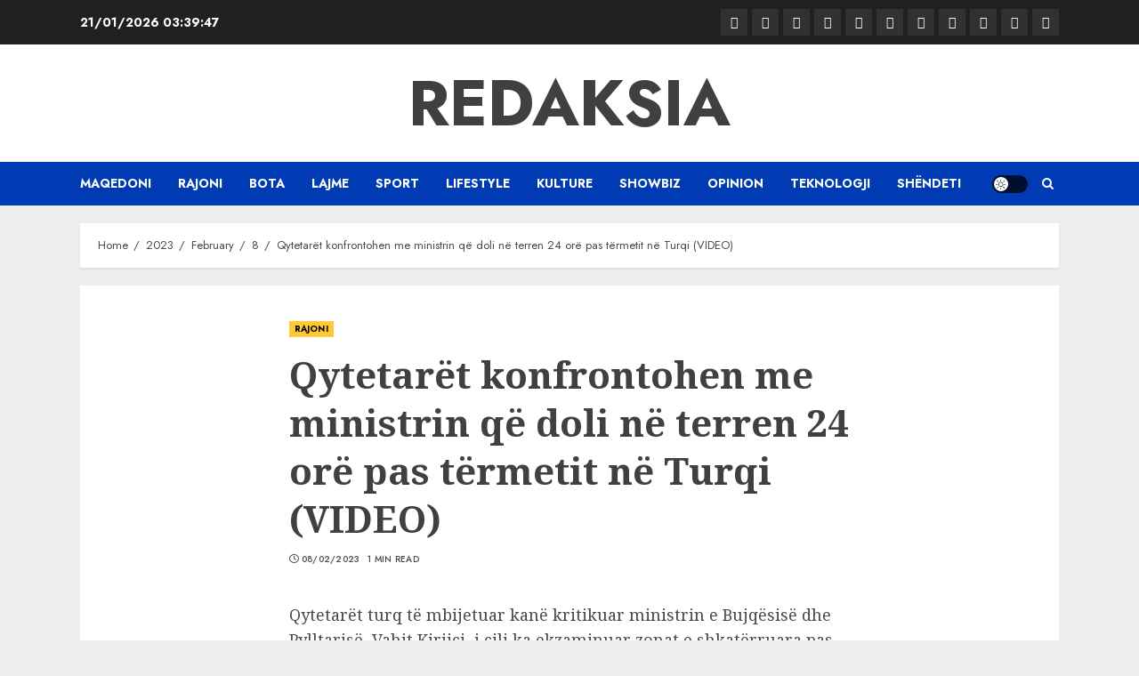

--- FILE ---
content_type: text/html; charset=UTF-8
request_url: https://redaksia.mk/2023/02/08/qytetaret-konfrontohen-me-ministrin-qe-doli-ne-terren-24-ore-pas-termetit-ne-turqi-video/
body_size: 10272
content:
<!doctype html>
<html lang="en-US" prefix="og: http://ogp.me/ns# article: http://ogp.me/ns/article#">
<head>
    <meta charset="UTF-8">
    <meta name="viewport" content="width=device-width, initial-scale=1">
    <link rel="profile" href="http://gmpg.org/xfn/11">

    <title>Qytetarët konfrontohen me ministrin që doli në terren 24 orë pas tërmetit në Turqi (VIDEO) &#8211; Redaksia</title>
<meta name='robots' content='max-image-preview:large' />
<link rel='dns-prefetch' href='//fonts.googleapis.com' />
<link rel="alternate" type="application/rss+xml" title="Redaksia &raquo; Feed" href="https://redaksia.mk/feed/" />
<link rel="alternate" title="oEmbed (JSON)" type="application/json+oembed" href="https://redaksia.mk/wp-json/oembed/1.0/embed?url=https%3A%2F%2Fredaksia.mk%2F2023%2F02%2F08%2Fqytetaret-konfrontohen-me-ministrin-qe-doli-ne-terren-24-ore-pas-termetit-ne-turqi-video%2F" />
<link rel="alternate" title="oEmbed (XML)" type="text/xml+oembed" href="https://redaksia.mk/wp-json/oembed/1.0/embed?url=https%3A%2F%2Fredaksia.mk%2F2023%2F02%2F08%2Fqytetaret-konfrontohen-me-ministrin-qe-doli-ne-terren-24-ore-pas-termetit-ne-turqi-video%2F&#038;format=xml" />
<style id='wp-img-auto-sizes-contain-inline-css' type='text/css'>
img:is([sizes=auto i],[sizes^="auto," i]){contain-intrinsic-size:3000px 1500px}
/*# sourceURL=wp-img-auto-sizes-contain-inline-css */
</style>
<style id='wp-block-library-inline-css' type='text/css'>
:root{--wp-block-synced-color:#7a00df;--wp-block-synced-color--rgb:122,0,223;--wp-bound-block-color:var(--wp-block-synced-color);--wp-editor-canvas-background:#ddd;--wp-admin-theme-color:#007cba;--wp-admin-theme-color--rgb:0,124,186;--wp-admin-theme-color-darker-10:#006ba1;--wp-admin-theme-color-darker-10--rgb:0,107,160.5;--wp-admin-theme-color-darker-20:#005a87;--wp-admin-theme-color-darker-20--rgb:0,90,135;--wp-admin-border-width-focus:2px}@media (min-resolution:192dpi){:root{--wp-admin-border-width-focus:1.5px}}.wp-element-button{cursor:pointer}:root .has-very-light-gray-background-color{background-color:#eee}:root .has-very-dark-gray-background-color{background-color:#313131}:root .has-very-light-gray-color{color:#eee}:root .has-very-dark-gray-color{color:#313131}:root .has-vivid-green-cyan-to-vivid-cyan-blue-gradient-background{background:linear-gradient(135deg,#00d084,#0693e3)}:root .has-purple-crush-gradient-background{background:linear-gradient(135deg,#34e2e4,#4721fb 50%,#ab1dfe)}:root .has-hazy-dawn-gradient-background{background:linear-gradient(135deg,#faaca8,#dad0ec)}:root .has-subdued-olive-gradient-background{background:linear-gradient(135deg,#fafae1,#67a671)}:root .has-atomic-cream-gradient-background{background:linear-gradient(135deg,#fdd79a,#004a59)}:root .has-nightshade-gradient-background{background:linear-gradient(135deg,#330968,#31cdcf)}:root .has-midnight-gradient-background{background:linear-gradient(135deg,#020381,#2874fc)}:root{--wp--preset--font-size--normal:16px;--wp--preset--font-size--huge:42px}.has-regular-font-size{font-size:1em}.has-larger-font-size{font-size:2.625em}.has-normal-font-size{font-size:var(--wp--preset--font-size--normal)}.has-huge-font-size{font-size:var(--wp--preset--font-size--huge)}.has-text-align-center{text-align:center}.has-text-align-left{text-align:left}.has-text-align-right{text-align:right}.has-fit-text{white-space:nowrap!important}#end-resizable-editor-section{display:none}.aligncenter{clear:both}.items-justified-left{justify-content:flex-start}.items-justified-center{justify-content:center}.items-justified-right{justify-content:flex-end}.items-justified-space-between{justify-content:space-between}.screen-reader-text{border:0;clip-path:inset(50%);height:1px;margin:-1px;overflow:hidden;padding:0;position:absolute;width:1px;word-wrap:normal!important}.screen-reader-text:focus{background-color:#ddd;clip-path:none;color:#444;display:block;font-size:1em;height:auto;left:5px;line-height:normal;padding:15px 23px 14px;text-decoration:none;top:5px;width:auto;z-index:100000}html :where(.has-border-color){border-style:solid}html :where([style*=border-top-color]){border-top-style:solid}html :where([style*=border-right-color]){border-right-style:solid}html :where([style*=border-bottom-color]){border-bottom-style:solid}html :where([style*=border-left-color]){border-left-style:solid}html :where([style*=border-width]){border-style:solid}html :where([style*=border-top-width]){border-top-style:solid}html :where([style*=border-right-width]){border-right-style:solid}html :where([style*=border-bottom-width]){border-bottom-style:solid}html :where([style*=border-left-width]){border-left-style:solid}html :where(img[class*=wp-image-]){height:auto;max-width:100%}:where(figure){margin:0 0 1em}html :where(.is-position-sticky){--wp-admin--admin-bar--position-offset:var(--wp-admin--admin-bar--height,0px)}@media screen and (max-width:600px){html :where(.is-position-sticky){--wp-admin--admin-bar--position-offset:0px}}

/*# sourceURL=wp-block-library-inline-css */
</style><style id='global-styles-inline-css' type='text/css'>
:root{--wp--preset--aspect-ratio--square: 1;--wp--preset--aspect-ratio--4-3: 4/3;--wp--preset--aspect-ratio--3-4: 3/4;--wp--preset--aspect-ratio--3-2: 3/2;--wp--preset--aspect-ratio--2-3: 2/3;--wp--preset--aspect-ratio--16-9: 16/9;--wp--preset--aspect-ratio--9-16: 9/16;--wp--preset--color--black: #000000;--wp--preset--color--cyan-bluish-gray: #abb8c3;--wp--preset--color--white: #ffffff;--wp--preset--color--pale-pink: #f78da7;--wp--preset--color--vivid-red: #cf2e2e;--wp--preset--color--luminous-vivid-orange: #ff6900;--wp--preset--color--luminous-vivid-amber: #fcb900;--wp--preset--color--light-green-cyan: #7bdcb5;--wp--preset--color--vivid-green-cyan: #00d084;--wp--preset--color--pale-cyan-blue: #8ed1fc;--wp--preset--color--vivid-cyan-blue: #0693e3;--wp--preset--color--vivid-purple: #9b51e0;--wp--preset--gradient--vivid-cyan-blue-to-vivid-purple: linear-gradient(135deg,rgb(6,147,227) 0%,rgb(155,81,224) 100%);--wp--preset--gradient--light-green-cyan-to-vivid-green-cyan: linear-gradient(135deg,rgb(122,220,180) 0%,rgb(0,208,130) 100%);--wp--preset--gradient--luminous-vivid-amber-to-luminous-vivid-orange: linear-gradient(135deg,rgb(252,185,0) 0%,rgb(255,105,0) 100%);--wp--preset--gradient--luminous-vivid-orange-to-vivid-red: linear-gradient(135deg,rgb(255,105,0) 0%,rgb(207,46,46) 100%);--wp--preset--gradient--very-light-gray-to-cyan-bluish-gray: linear-gradient(135deg,rgb(238,238,238) 0%,rgb(169,184,195) 100%);--wp--preset--gradient--cool-to-warm-spectrum: linear-gradient(135deg,rgb(74,234,220) 0%,rgb(151,120,209) 20%,rgb(207,42,186) 40%,rgb(238,44,130) 60%,rgb(251,105,98) 80%,rgb(254,248,76) 100%);--wp--preset--gradient--blush-light-purple: linear-gradient(135deg,rgb(255,206,236) 0%,rgb(152,150,240) 100%);--wp--preset--gradient--blush-bordeaux: linear-gradient(135deg,rgb(254,205,165) 0%,rgb(254,45,45) 50%,rgb(107,0,62) 100%);--wp--preset--gradient--luminous-dusk: linear-gradient(135deg,rgb(255,203,112) 0%,rgb(199,81,192) 50%,rgb(65,88,208) 100%);--wp--preset--gradient--pale-ocean: linear-gradient(135deg,rgb(255,245,203) 0%,rgb(182,227,212) 50%,rgb(51,167,181) 100%);--wp--preset--gradient--electric-grass: linear-gradient(135deg,rgb(202,248,128) 0%,rgb(113,206,126) 100%);--wp--preset--gradient--midnight: linear-gradient(135deg,rgb(2,3,129) 0%,rgb(40,116,252) 100%);--wp--preset--font-size--small: 13px;--wp--preset--font-size--medium: 20px;--wp--preset--font-size--large: 36px;--wp--preset--font-size--x-large: 42px;--wp--preset--spacing--20: 0.44rem;--wp--preset--spacing--30: 0.67rem;--wp--preset--spacing--40: 1rem;--wp--preset--spacing--50: 1.5rem;--wp--preset--spacing--60: 2.25rem;--wp--preset--spacing--70: 3.38rem;--wp--preset--spacing--80: 5.06rem;--wp--preset--shadow--natural: 6px 6px 9px rgba(0, 0, 0, 0.2);--wp--preset--shadow--deep: 12px 12px 50px rgba(0, 0, 0, 0.4);--wp--preset--shadow--sharp: 6px 6px 0px rgba(0, 0, 0, 0.2);--wp--preset--shadow--outlined: 6px 6px 0px -3px rgb(255, 255, 255), 6px 6px rgb(0, 0, 0);--wp--preset--shadow--crisp: 6px 6px 0px rgb(0, 0, 0);}:where(.is-layout-flex){gap: 0.5em;}:where(.is-layout-grid){gap: 0.5em;}body .is-layout-flex{display: flex;}.is-layout-flex{flex-wrap: wrap;align-items: center;}.is-layout-flex > :is(*, div){margin: 0;}body .is-layout-grid{display: grid;}.is-layout-grid > :is(*, div){margin: 0;}:where(.wp-block-columns.is-layout-flex){gap: 2em;}:where(.wp-block-columns.is-layout-grid){gap: 2em;}:where(.wp-block-post-template.is-layout-flex){gap: 1.25em;}:where(.wp-block-post-template.is-layout-grid){gap: 1.25em;}.has-black-color{color: var(--wp--preset--color--black) !important;}.has-cyan-bluish-gray-color{color: var(--wp--preset--color--cyan-bluish-gray) !important;}.has-white-color{color: var(--wp--preset--color--white) !important;}.has-pale-pink-color{color: var(--wp--preset--color--pale-pink) !important;}.has-vivid-red-color{color: var(--wp--preset--color--vivid-red) !important;}.has-luminous-vivid-orange-color{color: var(--wp--preset--color--luminous-vivid-orange) !important;}.has-luminous-vivid-amber-color{color: var(--wp--preset--color--luminous-vivid-amber) !important;}.has-light-green-cyan-color{color: var(--wp--preset--color--light-green-cyan) !important;}.has-vivid-green-cyan-color{color: var(--wp--preset--color--vivid-green-cyan) !important;}.has-pale-cyan-blue-color{color: var(--wp--preset--color--pale-cyan-blue) !important;}.has-vivid-cyan-blue-color{color: var(--wp--preset--color--vivid-cyan-blue) !important;}.has-vivid-purple-color{color: var(--wp--preset--color--vivid-purple) !important;}.has-black-background-color{background-color: var(--wp--preset--color--black) !important;}.has-cyan-bluish-gray-background-color{background-color: var(--wp--preset--color--cyan-bluish-gray) !important;}.has-white-background-color{background-color: var(--wp--preset--color--white) !important;}.has-pale-pink-background-color{background-color: var(--wp--preset--color--pale-pink) !important;}.has-vivid-red-background-color{background-color: var(--wp--preset--color--vivid-red) !important;}.has-luminous-vivid-orange-background-color{background-color: var(--wp--preset--color--luminous-vivid-orange) !important;}.has-luminous-vivid-amber-background-color{background-color: var(--wp--preset--color--luminous-vivid-amber) !important;}.has-light-green-cyan-background-color{background-color: var(--wp--preset--color--light-green-cyan) !important;}.has-vivid-green-cyan-background-color{background-color: var(--wp--preset--color--vivid-green-cyan) !important;}.has-pale-cyan-blue-background-color{background-color: var(--wp--preset--color--pale-cyan-blue) !important;}.has-vivid-cyan-blue-background-color{background-color: var(--wp--preset--color--vivid-cyan-blue) !important;}.has-vivid-purple-background-color{background-color: var(--wp--preset--color--vivid-purple) !important;}.has-black-border-color{border-color: var(--wp--preset--color--black) !important;}.has-cyan-bluish-gray-border-color{border-color: var(--wp--preset--color--cyan-bluish-gray) !important;}.has-white-border-color{border-color: var(--wp--preset--color--white) !important;}.has-pale-pink-border-color{border-color: var(--wp--preset--color--pale-pink) !important;}.has-vivid-red-border-color{border-color: var(--wp--preset--color--vivid-red) !important;}.has-luminous-vivid-orange-border-color{border-color: var(--wp--preset--color--luminous-vivid-orange) !important;}.has-luminous-vivid-amber-border-color{border-color: var(--wp--preset--color--luminous-vivid-amber) !important;}.has-light-green-cyan-border-color{border-color: var(--wp--preset--color--light-green-cyan) !important;}.has-vivid-green-cyan-border-color{border-color: var(--wp--preset--color--vivid-green-cyan) !important;}.has-pale-cyan-blue-border-color{border-color: var(--wp--preset--color--pale-cyan-blue) !important;}.has-vivid-cyan-blue-border-color{border-color: var(--wp--preset--color--vivid-cyan-blue) !important;}.has-vivid-purple-border-color{border-color: var(--wp--preset--color--vivid-purple) !important;}.has-vivid-cyan-blue-to-vivid-purple-gradient-background{background: var(--wp--preset--gradient--vivid-cyan-blue-to-vivid-purple) !important;}.has-light-green-cyan-to-vivid-green-cyan-gradient-background{background: var(--wp--preset--gradient--light-green-cyan-to-vivid-green-cyan) !important;}.has-luminous-vivid-amber-to-luminous-vivid-orange-gradient-background{background: var(--wp--preset--gradient--luminous-vivid-amber-to-luminous-vivid-orange) !important;}.has-luminous-vivid-orange-to-vivid-red-gradient-background{background: var(--wp--preset--gradient--luminous-vivid-orange-to-vivid-red) !important;}.has-very-light-gray-to-cyan-bluish-gray-gradient-background{background: var(--wp--preset--gradient--very-light-gray-to-cyan-bluish-gray) !important;}.has-cool-to-warm-spectrum-gradient-background{background: var(--wp--preset--gradient--cool-to-warm-spectrum) !important;}.has-blush-light-purple-gradient-background{background: var(--wp--preset--gradient--blush-light-purple) !important;}.has-blush-bordeaux-gradient-background{background: var(--wp--preset--gradient--blush-bordeaux) !important;}.has-luminous-dusk-gradient-background{background: var(--wp--preset--gradient--luminous-dusk) !important;}.has-pale-ocean-gradient-background{background: var(--wp--preset--gradient--pale-ocean) !important;}.has-electric-grass-gradient-background{background: var(--wp--preset--gradient--electric-grass) !important;}.has-midnight-gradient-background{background: var(--wp--preset--gradient--midnight) !important;}.has-small-font-size{font-size: var(--wp--preset--font-size--small) !important;}.has-medium-font-size{font-size: var(--wp--preset--font-size--medium) !important;}.has-large-font-size{font-size: var(--wp--preset--font-size--large) !important;}.has-x-large-font-size{font-size: var(--wp--preset--font-size--x-large) !important;}
/*# sourceURL=global-styles-inline-css */
</style>

<style id='classic-theme-styles-inline-css' type='text/css'>
/*! This file is auto-generated */
.wp-block-button__link{color:#fff;background-color:#32373c;border-radius:9999px;box-shadow:none;text-decoration:none;padding:calc(.667em + 2px) calc(1.333em + 2px);font-size:1.125em}.wp-block-file__button{background:#32373c;color:#fff;text-decoration:none}
/*# sourceURL=/wp-includes/css/classic-themes.min.css */
</style>
<link rel='stylesheet' id='wpo_min-header-0-css' href='https://redaksia.mk/wp-content/cache/wpo-minify/1731138951/assets/wpo-minify-header-a19324a2.min.css' type='text/css' media='all' />
<script type="text/javascript" src="https://redaksia.mk/wp-content/cache/wpo-minify/1731138951/assets/wpo-minify-header-5ec215b3.min.js" id="wpo_min-header-0-js"></script>
<link rel="https://api.w.org/" href="https://redaksia.mk/wp-json/" /><link rel="alternate" title="JSON" type="application/json" href="https://redaksia.mk/wp-json/wp/v2/posts/900" /><link rel="EditURI" type="application/rsd+xml" title="RSD" href="https://redaksia.mk/xmlrpc.php?rsd" />
<meta name="generator" content="WordPress 6.9" />
<link rel="canonical" href="https://redaksia.mk/2023/02/08/qytetaret-konfrontohen-me-ministrin-qe-doli-ne-terren-24-ore-pas-termetit-ne-turqi-video/" />
<link rel='shortlink' href='https://redaksia.mk/?p=900' />
<meta property="og:title" name="og:title" content="Qytetarët konfrontohen me ministrin që doli në terren 24 orë pas tërmetit në Turqi (VIDEO)" />
<meta property="og:type" name="og:type" content="article" />
<meta property="og:image" name="og:image" content="https://redaksia.mk/wp-content/uploads/2024/01/LOGO-16.jpg" />
<meta property="og:url" name="og:url" content="https://redaksia.mk/2023/02/08/qytetaret-konfrontohen-me-ministrin-qe-doli-ne-terren-24-ore-pas-termetit-ne-turqi-video/" />
<meta property="og:description" name="og:description" content="Qytetarët turq të mbijetuar kanë kritikuar ministrin e Bujqësisë dhe Pylltarisë, Vahit Kiriici, i cili" />
<meta property="og:locale" name="og:locale" content="en_US" />
<meta property="og:site_name" name="og:site_name" content="Redaksia" />
<meta property="twitter:card" name="twitter:card" content="summary" />
<meta property="article:section" name="article:section" content="RAJONI" />
<meta property="article:published_time" name="article:published_time" content="2023-02-08T10:50:08+00:00" />
<meta property="article:modified_time" name="article:modified_time" content="2023-02-08T08:54:14+00:00" />
<meta property="article:author" name="article:author" content="https://redaksia.mk/author/admin/" />
		<script>
			document.documentElement.className = document.documentElement.className.replace('no-js', 'js');
		</script>
				<style>
			.no-js img.lazyload {
				display: none;
			}

			figure.wp-block-image img.lazyloading {
				min-width: 150px;
			}

						.lazyload, .lazyloading {
				opacity: 0;
			}

			.lazyloaded {
				opacity: 1;
				transition: opacity 400ms;
				transition-delay: 0ms;
			}

					</style>
		        <style type="text/css">
                        .site-title a,
            .site-header .site-branding .site-title a:visited,
            .site-header .site-branding .site-title a:hover,
            .site-description {
                color: #404040;
            }


            body.aft-dark-mode .site-title a,
            body.aft-dark-mode .site-header .site-branding .site-title a:visited,
            body.aft-dark-mode .site-header .site-branding .site-title a:hover,
            body.aft-dark-mode .site-description {
                color: #ffffff;
            }

            .header-layout-3 .site-header .site-branding .site-title,
            .site-branding .site-title {
                font-size: 72px;
            }

            @media only screen and (max-width: 640px) {
                .site-branding .site-title {
                    font-size: 40px;

                }
              }   

           @media only screen and (max-width: 375px) {
                    .site-branding .site-title {
                        font-size: 32px;

                    }
                }

            

        </style>
        <link rel="icon" href="https://redaksia.mk/wp-content/uploads/2024/01/LOGO-16.jpg" sizes="32x32" />
<link rel="icon" href="https://redaksia.mk/wp-content/uploads/2024/01/LOGO-16.jpg" sizes="192x192" />
<link rel="apple-touch-icon" href="https://redaksia.mk/wp-content/uploads/2024/01/LOGO-16.jpg" />
<meta name="msapplication-TileImage" content="https://redaksia.mk/wp-content/uploads/2024/01/LOGO-16.jpg" />
</head>

<body class="wp-singular post-template-default single single-post postid-900 single-format-standard wp-embed-responsive wp-theme-chromenews rstr-auto transliteration-auto auto aft-light-mode aft-header-layout-centered header-image-default primary-post-title-font widget-title-border-bottom hover-title-underline default-content-layout single-content-mode-boxed aft-single-featured-boxed full-width-content af-wide-layout aft-section-layout-background">

    <div id="af-preloader">
        <div id="loader-wrapper">
            <div id="loader"></div>
        </div>
    </div>

<div id="page" class="site af-whole-wrapper">
    <a class="skip-link screen-reader-text" href="#content">Skip to content</a>

    
        <header id="masthead" class="header-layout-centered chromenews-header">
            
<div class="top-header">
    <div class="container-wrapper">
        <div class="top-bar-flex">
            <div class="top-bar-left col-2">

                <div class="date-bar-left">
                                <span class="topbar-date">
                21/01/2026 <span id="topbar-time"></span>            </span>
                        </div>
            </div>
            <div class="top-bar-right col-2">
                <div class="aft-small-social-menu">
                            
            <div class="social-navigation"><ul id="menu-td-demo-header-menu" class="menu"><li id="menu-item-27434" class="menu-item menu-item-type-taxonomy menu-item-object-category menu-item-27434"><a href="https://redaksia.mk/category/maqedoni/"><span class="screen-reader-text">MAQEDONI</span></a></li>
<li id="menu-item-27435" class="menu-item menu-item-type-taxonomy menu-item-object-category current-post-ancestor current-menu-parent current-post-parent menu-item-27435"><a href="https://redaksia.mk/category/rajoni/"><span class="screen-reader-text">RAJONI</span></a></li>
<li id="menu-item-27438" class="menu-item menu-item-type-taxonomy menu-item-object-category menu-item-27438"><a href="https://redaksia.mk/category/bota/"><span class="screen-reader-text">BOTA</span></a></li>
<li id="menu-item-27441" class="menu-item menu-item-type-taxonomy menu-item-object-category menu-item-27441"><a href="https://redaksia.mk/category/lajme/"><span class="screen-reader-text">LAJME</span></a></li>
<li id="menu-item-27437" class="menu-item menu-item-type-taxonomy menu-item-object-category menu-item-27437"><a href="https://redaksia.mk/category/sport/"><span class="screen-reader-text">SPORT</span></a></li>
<li id="menu-item-27440" class="menu-item menu-item-type-taxonomy menu-item-object-category menu-item-27440"><a href="https://redaksia.mk/category/lifestyle/"><span class="screen-reader-text">LIFESTYLE</span></a></li>
<li id="menu-item-27442" class="menu-item menu-item-type-taxonomy menu-item-object-category menu-item-27442"><a href="https://redaksia.mk/category/kulture/"><span class="screen-reader-text">KULTURE</span></a></li>
<li id="menu-item-27436" class="menu-item menu-item-type-taxonomy menu-item-object-category menu-item-27436"><a href="https://redaksia.mk/category/showbiz/"><span class="screen-reader-text">SHOWBIZ</span></a></li>
<li id="menu-item-27443" class="menu-item menu-item-type-taxonomy menu-item-object-category menu-item-27443"><a href="https://redaksia.mk/category/opinion/"><span class="screen-reader-text">OPINION</span></a></li>
<li id="menu-item-27451" class="menu-item menu-item-type-taxonomy menu-item-object-category menu-item-27451"><a href="https://redaksia.mk/category/teknologji/"><span class="screen-reader-text">TEKNOLOGJI</span></a></li>
<li id="menu-item-27447" class="menu-item menu-item-type-taxonomy menu-item-object-category menu-item-27447"><a href="https://redaksia.mk/category/shendet/"><span class="screen-reader-text">SHËNDETI</span></a></li>
</ul></div>
                            </div>
            </div>
        </div>
    </div>
</div>
<div class="mid-header-wrapper "
     data-background="">

    <div class="mid-header">
        <div class="container-wrapper">
            <div class="mid-bar-flex">
                <div class="logo">
                            <div class="site-branding uppercase-site-title">
                            <p class="site-title font-family-1">
                    <a href="https://redaksia.mk/" class="site-title-anchor" rel="home">Redaksia</a>
                </p>
            
                    </div>

                    </div>
            </div>
        </div>
    </div>

                <div class="below-mid-header">
                <div class="container-wrapper">
                    <div class="header-promotion">
                                            </div>
                </div>
            </div>
        
</div>
<div id="main-navigation-bar" class="bottom-header">
    <div class="container-wrapper">
        <div class="bottom-nav">
            <div class="offcanvas-navigaiton">
                                    <div class="navigation-container">
            <nav class="main-navigation clearfix">

                <span class="toggle-menu" aria-controls="primary-menu" aria-expanded="false">
                    <a href="javascript:void(0)" class="aft-void-menu">
                        <span class="screen-reader-text">
                            Primary Menu                        </span>
                        <i class="ham"></i>
                    </a>
                </span>


                <div class="menu main-menu menu-desktop show-menu-border"><ul id="primary-menu" class="menu"><li class="menu-item menu-item-type-taxonomy menu-item-object-category menu-item-27434"><a href="https://redaksia.mk/category/maqedoni/">MAQEDONI</a></li>
<li class="menu-item menu-item-type-taxonomy menu-item-object-category current-post-ancestor current-menu-parent current-post-parent menu-item-27435"><a href="https://redaksia.mk/category/rajoni/">RAJONI</a></li>
<li class="menu-item menu-item-type-taxonomy menu-item-object-category menu-item-27438"><a href="https://redaksia.mk/category/bota/">BOTA</a></li>
<li class="menu-item menu-item-type-taxonomy menu-item-object-category menu-item-27441"><a href="https://redaksia.mk/category/lajme/">LAJME</a></li>
<li class="menu-item menu-item-type-taxonomy menu-item-object-category menu-item-27437"><a href="https://redaksia.mk/category/sport/">SPORT</a></li>
<li class="menu-item menu-item-type-taxonomy menu-item-object-category menu-item-27440"><a href="https://redaksia.mk/category/lifestyle/">LIFESTYLE</a></li>
<li class="menu-item menu-item-type-taxonomy menu-item-object-category menu-item-27442"><a href="https://redaksia.mk/category/kulture/">KULTURE</a></li>
<li class="menu-item menu-item-type-taxonomy menu-item-object-category menu-item-27436"><a href="https://redaksia.mk/category/showbiz/">SHOWBIZ</a></li>
<li class="menu-item menu-item-type-taxonomy menu-item-object-category menu-item-27443"><a href="https://redaksia.mk/category/opinion/">OPINION</a></li>
<li class="menu-item menu-item-type-taxonomy menu-item-object-category menu-item-27451"><a href="https://redaksia.mk/category/teknologji/">TEKNOLOGJI</a></li>
<li class="menu-item menu-item-type-taxonomy menu-item-object-category menu-item-27447"><a href="https://redaksia.mk/category/shendet/">SHËNDETI</a></li>
</ul></div>            </nav>
        </div>


                <div class="search-watch">
                            <div id="aft-dark-light-mode-wrap">
                <a href="javascript:void(0)" class="aft-light-mode" data-site-mode="aft-light-mode" id="aft-dark-light-mode-btn">
                    <span class="aft-icon-circle">Light/Dark Button</span>
                </a>
            </div>
                                <div class="af-search-wrap">
            <div class="search-overlay">
                <a href="#" title="Search" class="search-icon">
                    <i class="fa fa-search"></i>
                </a>
                <div class="af-search-form">
                    <form role="search" method="get" class="search-form" action="https://redaksia.mk/">
				<label>
					<span class="screen-reader-text">Search for:</span>
					<input type="search" class="search-field" placeholder="Search &hellip;" value="" name="s" />
				</label>
				<input type="submit" class="search-submit" value="Search" />
			</form>                </div>
            </div>
        </div>

                        
                </div>

        </div>

    </div>
</div>


        </header>

        <!-- end slider-section -->
    
    
    
    <div class="aft-main-breadcrumb-wrapper container-wrapper">
                <div class="af-breadcrumbs font-family-1 color-pad">

            <div role="navigation" aria-label="Breadcrumbs" class="breadcrumb-trail breadcrumbs" itemprop="breadcrumb"><ul class="trail-items" itemscope itemtype="http://schema.org/BreadcrumbList"><meta name="numberOfItems" content="5" /><meta name="itemListOrder" content="Ascending" /><li itemprop="itemListElement" itemscope itemtype="http://schema.org/ListItem" class="trail-item trail-begin"><a href="https://redaksia.mk/" rel="home" itemprop="item"><span itemprop="name">Home</span></a><meta itemprop="position" content="1" /></li><li itemprop="itemListElement" itemscope itemtype="http://schema.org/ListItem" class="trail-item"><a href="https://redaksia.mk/2023/" itemprop="item"><span itemprop="name">2023</span></a><meta itemprop="position" content="2" /></li><li itemprop="itemListElement" itemscope itemtype="http://schema.org/ListItem" class="trail-item"><a href="https://redaksia.mk/2023/02/" itemprop="item"><span itemprop="name">February</span></a><meta itemprop="position" content="3" /></li><li itemprop="itemListElement" itemscope itemtype="http://schema.org/ListItem" class="trail-item"><a href="https://redaksia.mk/2023/02/08/" itemprop="item"><span itemprop="name">8</span></a><meta itemprop="position" content="4" /></li><li itemprop="itemListElement" itemscope itemtype="http://schema.org/ListItem" class="trail-item trail-end"><a href="https://redaksia.mk/2023/02/08/qytetaret-konfrontohen-me-ministrin-qe-doli-ne-terren-24-ore-pas-termetit-ne-turqi-video/" itemprop="item"><span itemprop="name">Qytetarët konfrontohen me ministrin që doli në terren 24 orë pas tërmetit në Turqi (VIDEO)</span></a><meta itemprop="position" content="5" /></li></ul></div>
        </div>
        </div>
    <div id="content" class="container-wrapper"><div class="section-block-upper">
    <div id="primary" class="content-area">
        <main id="main" class="site-main">
                            <article id="post-900" class="af-single-article post-900 post type-post status-publish format-standard hentry category-rajoni">

                    <div class="entry-content-wrap read-single ">

                                                    <div class="entry-content-title-featured-wrap">
                                        <header class="entry-header pos-rel social-after-title">
            <div class="read-details">
                <div class="entry-header-details af-cat-widget-carousel">
                    
                        <div class="figure-categories read-categories figure-categories-bg ">
                                                        <ul class="cat-links"><li class="meta-category">
                             <a class="chromenews-categories category-color-1" href="https://redaksia.mk/category/rajoni/">
                                 RAJONI
                             </a>
                        </li></ul>                        </div>
                                        <h1 class="entry-title">Qytetarët konfrontohen me ministrin që doli në terren 24 orë pas tërmetit në Turqi (VIDEO)</h1>
                   

                    
                    <div class="aft-post-excerpt-and-meta color-pad">

                        <div class="entry-meta">

                            

            <span class="author-links">
                

                            <span class="item-metadata posts-date">
                <i class="far fa-clock" aria-hidden="true"></i>
                <a href="https://redaksia.mk/2023/02/">                    
                    08/02/2023            </a>
            </span>
            
            </span>
                                    <span class="min-read">1 min read</span>                                <div class="aft-comment-view-share">
            </div>

                        </div>
                    </div>
                </div>
            </div>
        </header><!-- .entry-header -->

        <!-- end slider-section -->
        
                    <div class="read-img pos-rel">
                                            </div>

        

        <!-- end slider-section -->
                                    </div>
                        

                        

    <div class="color-pad">
        <div class="entry-content read-details">

            
            <p>Qytetarët turq të mbijetuar kanë kritikuar ministrin e Bujqësisë dhe Pylltarisë, Vahit Kiriici, i cili ka ekzaminuar zonat e shkatërruara pas 24 orëve të dridhjes së tokës në Turqi.</p>
<p>Me efektin e tërmeteve me magnitudë 7.7 dhe 7.6 ballë me qendër në Kahramanmaraë, dhjetë provinca u dëmtuan rëndë, raporton t24.com.tr, transmeton telegrafi.</p>
<p>“A nuk jeni ju shteti? A nuk ke mundur të na sjell një vinç?”, dëgjohet duke bërtitën qytetarët e Adanas.</p>
<div id="pa_videoslider">
<div id="videoad">
<p>Mbi 5200 njerëz kanë vdekur ndërsa dhjetëra mijëra të tjerë kanë pësuar lëndime. Qytetarët u rebeluan duke thënë se ekipet e AFAD-it nuk kanë ardhur.</p>
<p>Theksojmë se shumë qytetarë kanë mbetur pa kulm mbi kokë dhe se për momentin kanë mbetur në rrugë.</p>
<p>Ndryshe, Kosova dhe Shqipëria kanë dërguar disa ekipet e kërkim-shpëtimit në shtetin turk.</p>
<div><iframe data-src="https://www.dailymotion.com/embed/video/x8i2v1r?autoplay=1" width="100%" height="100%" frameborder="0" allowfullscreen="allowfullscreen" src="[data-uri]" class="lazyload" data-load-mode="1"></iframe></div>
</div>
</div>
                            <div class="post-item-metadata entry-meta">
                                    </div>
                                    
	<nav class="navigation post-navigation" aria-label="Continue Reading">
		<h2 class="screen-reader-text">Continue Reading</h2>
		<div class="nav-links"><div class="nav-previous"><a href="https://redaksia.mk/2023/02/08/shkon-ne-mbi-8-mije-numri-i-te-vdekurve-ne-turqi-e-siri/" rel="prev"><span class="meta-nav" aria-hidden="true">Previous</span> <span class="screen-reader-text">Previous post:</span> <span class="chromenews-prev-post no-post-image"><h4><span class="post-title">Shkon në mbi 8 mijë numri i të vdekurve në Turqi e Siri</span></h4><span class="post-image"></span></span></a></div><div class="nav-next"><a href="https://redaksia.mk/2023/02/08/kovacevski-nuk-mund-te-nderhyjme-nese-bullgaria-do-ti-jape-dikujt-shtetesi-apo-banese/" rel="next"><span class="meta-nav" aria-hidden="true">Next</span> <span class="screen-reader-text">Next post:</span> <span class="chromenews-next-post no-post-image"><h4><span class="post-title">Kovaçevski: Nuk mund të ndërhyjmë nëse Bullgaria do t’i japë dikujt shtetësi apo banesë</span></h4><span class="post-image"></span></span></a></div></div>
	</nav>                    </div><!-- .entry-content -->
    </div>



                    </div>

                    

                    

                    
        <div class="promotionspace enable-promotionspace">
            <div class="af-reated-posts chromenews-customizer">

                
        <div class="af-title-subtitle-wrap">
            <h4 class="widget-title header-after1 ">
                <span class="heading-line-before"></span>
                <span class="sub-heading-line"></span>
                <span class="heading-line">Related News</span>
                <span class="heading-line-after"></span>
            </h4>
        </div>
        
                <div class="af-container-row clearfix">
                                            <div class="col-2 pad float-l trending-posts-item">
                            <div class="aft-trending-posts list-part af-sec-post">
                                        <div class="af-double-column list-style clearfix aft-list-show-image has-post-image">
            <div class="read-single color-pad">
                <div class="col-3 float-l pos-rel read-img read-bg-img">
                    <a class="aft-post-image-link"
                       href="https://redaksia.mk/2024/12/02/endrit-thaci-pas-sulmeve-qe-kurti-beri-ndaj-ish-presidentit-numeron-arritjet-e-babit-pyet-se-cfare-beri-kurti-per-kosoven/"></a>
                                               <img data-src="https://indeks.mk/wp-content/uploads/2024/12/468588602-900468882233543-1742665729065021538-n.jpg" src="[data-uri]" class="lazyload" /><noscript><img src="https://indeks.mk/wp-content/uploads/2024/12/468588602-900468882233543-1742665729065021538-n.jpg" /></noscript>
                                                        </div>
                <div class="col-66 float-l pad read-details color-tp-pad">
                                                                
                    <div class="read-title">
                        <h4>
                            <a href="https://redaksia.mk/2024/12/02/endrit-thaci-pas-sulmeve-qe-kurti-beri-ndaj-ish-presidentit-numeron-arritjet-e-babit-pyet-se-cfare-beri-kurti-per-kosoven/">Endrit Thaçi pas sulmeve që Kurti bëri ndaj ish-Presidentit, numëron arritjet e babit: Pyet se çfarë bëri Kurti për Kosovën</a>
                        </h4>
                    </div>
                                            <div class="post-item-metadata entry-meta">
                            

            <span class="author-links">
                

                            <span class="item-metadata posts-date">
                <i class="far fa-clock" aria-hidden="true"></i>
                <a href="https://redaksia.mk/2024/12/">                    
                    02/12/2024            </a>
            </span>
            
            </span>
                                        <span class="aft-comment-view-share">
            </span>
                            </div>
                    
                    
                </div>
            </div>
        </div>

                                    </div>
                        </div>
                                            <div class="col-2 pad float-l trending-posts-item">
                            <div class="aft-trending-posts list-part af-sec-post">
                                        <div class="af-double-column list-style clearfix aft-list-show-image has-post-image">
            <div class="read-single color-pad">
                <div class="col-3 float-l pos-rel read-img read-bg-img">
                    <a class="aft-post-image-link"
                       href="https://redaksia.mk/2024/11/21/vjosa-osmani-kundershtojme-perpjekjet-per-ti-minuar-te-drejtat-e-shqiptareve-ne-maqedoni/"></a>
                       <img width="300" height="200" data-src="https://redaksia.mk/wp-content/uploads/2024/11/IMG-4254-300x200.jpeg" class="attachment-medium size-medium wp-post-image lazyload" alt="" src="[data-uri]" style="--smush-placeholder-width: 300px; --smush-placeholder-aspect-ratio: 300/200;" /><noscript><img width="300" height="200" src="https://redaksia.mk/wp-content/uploads/2024/11/IMG-4254-300x200.jpeg" class="attachment-medium size-medium wp-post-image" alt="" /></noscript>                                                        </div>
                <div class="col-66 float-l pad read-details color-tp-pad">
                                                                
                    <div class="read-title">
                        <h4>
                            <a href="https://redaksia.mk/2024/11/21/vjosa-osmani-kundershtojme-perpjekjet-per-ti-minuar-te-drejtat-e-shqiptareve-ne-maqedoni/">Vjosa Osmani: Kundërshtojmë përpjekjet për ti minuar të drejtat e shqiptarëve në Maqedoni</a>
                        </h4>
                    </div>
                                            <div class="post-item-metadata entry-meta">
                            

            <span class="author-links">
                

                            <span class="item-metadata posts-date">
                <i class="far fa-clock" aria-hidden="true"></i>
                <a href="https://redaksia.mk/2024/11/">                    
                    21/11/2024            </a>
            </span>
            
            </span>
                                        <span class="aft-comment-view-share">
            </span>
                            </div>
                    
                    
                </div>
            </div>
        </div>

                                    </div>
                        </div>
                                    </div>
            </div>
        </div>
                  


                </article>
            
        </main><!-- #main -->
    </div><!-- #primary -->

    </div>


</div>




        <section class="aft-blocks above-footer-widget-section">
            <div class="af-main-banner-latest-posts grid-layout chromenews-customizer">
    <div class="container-wrapper">
        <div class="widget-title-section">
                            
        <div class="af-title-subtitle-wrap">
            <h4 class="widget-title header-after1 ">
                <span class="heading-line-before"></span>
                <span class="sub-heading-line"></span>
                <span class="heading-line">You may have missed</span>
                <span class="heading-line-after"></span>
            </h4>
        </div>
                            </div>
        <div class="af-container-row clearfix">
                                    <div class="col-3 pad float-l trending-posts-item">
                            <div class="aft-trending-posts list-part af-sec-post">
                                        <div class="af-double-column list-style clearfix aft-list-show-image has-post-image">
            <div class="read-single color-pad">
                <div class="col-3 float-l pos-rel read-img read-bg-img">
                    <a class="aft-post-image-link"
                       href="https://redaksia.mk/2024/12/24/dokument-maqedonishtja-kusht-per-drejtoret-votohet-nga-vlen-dhe-vmro/"></a>
                       <img width="300" height="117" data-src="https://redaksia.mk/wp-content/uploads/2024/12/IMG-5213-300x117.jpeg" class="attachment-medium size-medium wp-post-image lazyload" alt="" loading="lazy" src="[data-uri]" style="--smush-placeholder-width: 300px; --smush-placeholder-aspect-ratio: 300/117;" /><noscript><img width="300" height="117" src="https://redaksia.mk/wp-content/uploads/2024/12/IMG-5213-300x117.jpeg" class="attachment-medium size-medium wp-post-image" alt="" loading="lazy" /></noscript>                                                        </div>
                <div class="col-66 float-l pad read-details color-tp-pad">
                                                                
                    <div class="read-title">
                        <h4>
                            <a href="https://redaksia.mk/2024/12/24/dokument-maqedonishtja-kusht-per-drejtoret-votohet-nga-vlen-dhe-vmro/">Dokument/ “Maqedonishtja”, kusht për drejtorët, votohet nga VLEN dhe VMRO</a>
                        </h4>
                    </div>
                                            <div class="post-item-metadata entry-meta">
                            

            <span class="author-links">
                

                            <span class="item-metadata posts-date">
                <i class="far fa-clock" aria-hidden="true"></i>
                <a href="https://redaksia.mk/2024/12/">                    
                    24/12/2024            </a>
            </span>
            
            </span>
                                        <span class="aft-comment-view-share">
            </span>
                            </div>
                    
                    
                </div>
            </div>
        </div>

                                </div>
                        </div>
                                            <div class="col-3 pad float-l trending-posts-item">
                            <div class="aft-trending-posts list-part af-sec-post">
                                        <div class="af-double-column list-style clearfix aft-list-show-image has-post-image">
            <div class="read-single color-pad">
                <div class="col-3 float-l pos-rel read-img read-bg-img">
                    <a class="aft-post-image-link"
                       href="https://redaksia.mk/2024/12/18/nese-eshte-drejtesi-le-te-jete-per-te-gjithe-a-do-te-mbajne-pergjegjesi-mickoski-dhe-qeveria-ashtu-si-grubi-dhe-kovacevski/"></a>
                       <img width="300" height="200" data-src="https://redaksia.mk/wp-content/uploads/2024/12/vlada-100-300x200.jpg" class="attachment-medium size-medium wp-post-image lazyload" alt="" loading="lazy" src="[data-uri]" style="--smush-placeholder-width: 300px; --smush-placeholder-aspect-ratio: 300/200;" /><noscript><img width="300" height="200" src="https://redaksia.mk/wp-content/uploads/2024/12/vlada-100-300x200.jpg" class="attachment-medium size-medium wp-post-image" alt="" loading="lazy" /></noscript>                                                        </div>
                <div class="col-66 float-l pad read-details color-tp-pad">
                                                                
                    <div class="read-title">
                        <h4>
                            <a href="https://redaksia.mk/2024/12/18/nese-eshte-drejtesi-le-te-jete-per-te-gjithe-a-do-te-mbajne-pergjegjesi-mickoski-dhe-qeveria-ashtu-si-grubi-dhe-kovacevski/">Nëse është drejtësi, le të jetë për të gjithë! A do të mbajnë përgjegjësi Mickoski dhe Qeveria ashtu si Grubi dhe Kovaçevski?</a>
                        </h4>
                    </div>
                                            <div class="post-item-metadata entry-meta">
                            

            <span class="author-links">
                

                            <span class="item-metadata posts-date">
                <i class="far fa-clock" aria-hidden="true"></i>
                <a href="https://redaksia.mk/2024/12/">                    
                    18/12/2024            </a>
            </span>
            
            </span>
                                        <span class="aft-comment-view-share">
            </span>
                            </div>
                    
                    
                </div>
            </div>
        </div>

                                </div>
                        </div>
                                            <div class="col-3 pad float-l trending-posts-item">
                            <div class="aft-trending-posts list-part af-sec-post">
                                        <div class="af-double-column list-style clearfix aft-list-show-image has-post-image">
            <div class="read-single color-pad">
                <div class="col-3 float-l pos-rel read-img read-bg-img">
                    <a class="aft-post-image-link"
                       href="https://redaksia.mk/2024/12/18/hakmarrjet-politike-po-shkaterrojne-drejtesine/"></a>
                       <img width="300" height="200" data-src="https://redaksia.mk/wp-content/uploads/2024/12/pesh2-300x200.png" class="attachment-medium size-medium wp-post-image lazyload" alt="" loading="lazy" src="[data-uri]" style="--smush-placeholder-width: 300px; --smush-placeholder-aspect-ratio: 300/200;" /><noscript><img width="300" height="200" src="https://redaksia.mk/wp-content/uploads/2024/12/pesh2-300x200.png" class="attachment-medium size-medium wp-post-image" alt="" loading="lazy" /></noscript>                                                        </div>
                <div class="col-66 float-l pad read-details color-tp-pad">
                                                                
                    <div class="read-title">
                        <h4>
                            <a href="https://redaksia.mk/2024/12/18/hakmarrjet-politike-po-shkaterrojne-drejtesine/">Hakmarrjet politike po shkatërrojnë drejtësinë!</a>
                        </h4>
                    </div>
                                            <div class="post-item-metadata entry-meta">
                            

            <span class="author-links">
                

                            <span class="item-metadata posts-date">
                <i class="far fa-clock" aria-hidden="true"></i>
                <a href="https://redaksia.mk/2024/12/">                    
                    18/12/2024            </a>
            </span>
            
            </span>
                                        <span class="aft-comment-view-share">
            </span>
                            </div>
                    
                    
                </div>
            </div>
        </div>

                                </div>
                        </div>
                                            <div class="col-3 pad float-l trending-posts-item">
                            <div class="aft-trending-posts list-part af-sec-post">
                                        <div class="af-double-column list-style clearfix aft-list-show-image has-post-image">
            <div class="read-single color-pad">
                <div class="col-3 float-l pos-rel read-img read-bg-img">
                    <a class="aft-post-image-link"
                       href="https://redaksia.mk/2024/12/08/arta-bilalli-zendeli-izet-gjuha-shqipe-nuk-eshte-loje/"></a>
                       <img width="200" height="300" data-src="https://redaksia.mk/wp-content/uploads/2024/12/IMG-4763.jpeg" class="attachment-medium size-medium wp-post-image lazyload" alt="" loading="lazy" src="[data-uri]" style="--smush-placeholder-width: 200px; --smush-placeholder-aspect-ratio: 200/300;" /><noscript><img width="200" height="300" src="https://redaksia.mk/wp-content/uploads/2024/12/IMG-4763.jpeg" class="attachment-medium size-medium wp-post-image" alt="" loading="lazy" /></noscript>                                                        </div>
                <div class="col-66 float-l pad read-details color-tp-pad">
                                                                
                    <div class="read-title">
                        <h4>
                            <a href="https://redaksia.mk/2024/12/08/arta-bilalli-zendeli-izet-gjuha-shqipe-nuk-eshte-loje/">Arta Bilalli Zendeli: Izet, gjuha shqipe nuk është lojë</a>
                        </h4>
                    </div>
                                            <div class="post-item-metadata entry-meta">
                            

            <span class="author-links">
                

                            <span class="item-metadata posts-date">
                <i class="far fa-clock" aria-hidden="true"></i>
                <a href="https://redaksia.mk/2024/12/">                    
                    08/12/2024            </a>
            </span>
            
            </span>
                                        <span class="aft-comment-view-share">
            </span>
                            </div>
                    
                    
                </div>
            </div>
        </div>

                                </div>
                        </div>
                                            <div class="col-3 pad float-l trending-posts-item">
                            <div class="aft-trending-posts list-part af-sec-post">
                                        <div class="af-double-column list-style clearfix aft-list-show-image has-post-image">
            <div class="read-single color-pad">
                <div class="col-3 float-l pos-rel read-img read-bg-img">
                    <a class="aft-post-image-link"
                       href="https://redaksia.mk/2024/12/07/bdi-akuzat-e-toshkovskit-jane-te-pabaza-e-ka-deshmuar-paaftesine-e-tij-ne-krye-te-mpb-se/"></a>
                       <img width="300" height="151" data-src="https://redaksia.mk/wp-content/uploads/2024/10/bdi-logo-1024x514-1-300x151.webp" class="attachment-medium size-medium wp-post-image lazyload" alt="" loading="lazy" src="[data-uri]" style="--smush-placeholder-width: 300px; --smush-placeholder-aspect-ratio: 300/151;" /><noscript><img width="300" height="151" src="https://redaksia.mk/wp-content/uploads/2024/10/bdi-logo-1024x514-1-300x151.webp" class="attachment-medium size-medium wp-post-image" alt="" loading="lazy" /></noscript>                                                        </div>
                <div class="col-66 float-l pad read-details color-tp-pad">
                                                                
                    <div class="read-title">
                        <h4>
                            <a href="https://redaksia.mk/2024/12/07/bdi-akuzat-e-toshkovskit-jane-te-pabaza-e-ka-deshmuar-paaftesine-e-tij-ne-krye-te-mpb-se/">BDI: Akuzat e Toshkovskit janë të pabaza, e ka dëshmuar paaftësinë e tij në krye të MPB-së</a>
                        </h4>
                    </div>
                                            <div class="post-item-metadata entry-meta">
                            

            <span class="author-links">
                

                            <span class="item-metadata posts-date">
                <i class="far fa-clock" aria-hidden="true"></i>
                <a href="https://redaksia.mk/2024/12/">                    
                    07/12/2024            </a>
            </span>
            
            </span>
                                        <span class="aft-comment-view-share">
            </span>
                            </div>
                    
                    
                </div>
            </div>
        </div>

                                </div>
                        </div>
                                            <div class="col-3 pad float-l trending-posts-item">
                            <div class="aft-trending-posts list-part af-sec-post">
                                        <div class="af-double-column list-style clearfix aft-list-show-image has-post-image">
            <div class="read-single color-pad">
                <div class="col-3 float-l pos-rel read-img read-bg-img">
                    <a class="aft-post-image-link"
                       href="https://redaksia.mk/2024/12/07/intelektualet-shqiptare-leter-te-hapur-gjykates-kushtetutese-te-mos-perseriten-gabimet-nga-e-kaluara/"></a>
                       <img width="300" height="169" data-src="https://redaksia.mk/wp-content/uploads/2024/12/IMG-4736-300x169.jpeg" class="attachment-medium size-medium wp-post-image lazyload" alt="" loading="lazy" src="[data-uri]" style="--smush-placeholder-width: 300px; --smush-placeholder-aspect-ratio: 300/169;" /><noscript><img width="300" height="169" src="https://redaksia.mk/wp-content/uploads/2024/12/IMG-4736-300x169.jpeg" class="attachment-medium size-medium wp-post-image" alt="" loading="lazy" /></noscript>                                                        </div>
                <div class="col-66 float-l pad read-details color-tp-pad">
                                                                
                    <div class="read-title">
                        <h4>
                            <a href="https://redaksia.mk/2024/12/07/intelektualet-shqiptare-leter-te-hapur-gjykates-kushtetutese-te-mos-perseriten-gabimet-nga-e-kaluara/">Intelektualët shqiptarë letër të hapur Gjykatës Kushtetutese – Të mos përsëriten gabimet nga e kaluara!</a>
                        </h4>
                    </div>
                                            <div class="post-item-metadata entry-meta">
                            

            <span class="author-links">
                

                            <span class="item-metadata posts-date">
                <i class="far fa-clock" aria-hidden="true"></i>
                <a href="https://redaksia.mk/2024/12/">                    
                    07/12/2024            </a>
            </span>
            
            </span>
                                        <span class="aft-comment-view-share">
            </span>
                            </div>
                    
                    
                </div>
            </div>
        </div>

                                </div>
                        </div>
                                            </div>
    </div>
</div>
        </section>
        
<footer class="site-footer aft-footer-sidebar-col-0" data-background="">
    
    
        <div class="site-info">
        <div class="container-wrapper">
            <div class="af-container-row">
                <div class="col-1 color-pad">
                                                                Copyright &copy; All rights reserved.                                                                                    <span class="sep"> | </span>
                        <a href="https://afthemes.com/products/chromenews/" target="_blank">ChromeNews</a> by AF themes.                                    </div>
            </div>
        </div>
    </div>
</footer>
</div>


<a id="scroll-up" class="secondary-color right">
</a>
<script type="speculationrules">
{"prefetch":[{"source":"document","where":{"and":[{"href_matches":"/*"},{"not":{"href_matches":["/wp-*.php","/wp-admin/*","/wp-content/uploads/*","/wp-content/*","/wp-content/plugins/*","/wp-content/themes/chromenews/*","/*\\?(.+)"]}},{"not":{"selector_matches":"a[rel~=\"nofollow\"]"}},{"not":{"selector_matches":".no-prefetch, .no-prefetch a"}}]},"eagerness":"conservative"}]}
</script>
<script type="text/javascript" id="wpo_min-footer-0-js-extra">
/* <![CDATA[ */
var AFlocalizedTime = {"format":"en-GB"};
//# sourceURL=wpo_min-footer-0-js-extra
/* ]]> */
</script>
<script type="text/javascript" src="https://redaksia.mk/wp-content/cache/wpo-minify/1731138951/assets/wpo-minify-footer-82d2354c.min.js" id="wpo_min-footer-0-js"></script>

</body>
</html>

<!-- Cached by WP-Optimize (gzip) - https://getwpo.com - Last modified: 21/01/2026 17:52 (UTC:0) -->
